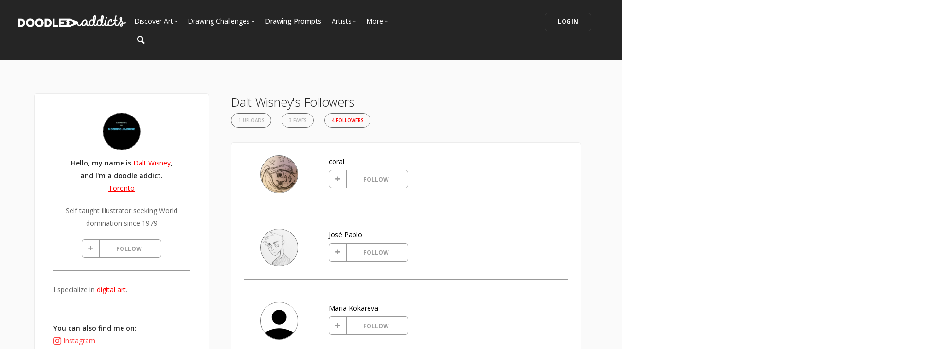

--- FILE ---
content_type: text/html; charset=UTF-8
request_url: https://www.doodleaddicts.com/monopolymouse/followers/
body_size: 7328
content:

<!doctype html>
<html lang="en">
    <head>
		  <meta charset="utf-8">
  <meta name="author" content="doodleaddicts.com">
  <meta name="viewport" content="width=device-width, initial-scale=1.0">        <title>Dalt Wisney - Followers | Doodle Addicts</title>
		<meta name="description" content="Dalt Wisney Followers">
		<link href="https://www.doodleaddicts.com/Monopolymouse/followers/" rel="canonical" />
				
		
        <link href="/css/bootstrap.min.css" rel="stylesheet" type="text/css" media="all" />
		        <link href="/css/stack-interface.min.css" rel="stylesheet" type="text/css" media="all" />
        <link href="/css/socicon.min.css" rel="stylesheet" type="text/css" media="all" />
        <link href="/css/lightbox.min.css" rel="stylesheet" type="text/css" media="all" />
        <link href="/css/flickity.min.css" rel="stylesheet" type="text/css" media="all" />
        <link href="/css/iconsmind.min.css" rel="stylesheet" type="text/css" media="all" />
        <link href="/css/jquery.steps.min.css" rel="stylesheet" type="text/css" media="all" />
        <!-- jQuery UI CSS -->
        <link href="/css/jquery-ui.min.css" type="text/css" rel="stylesheet">
        <link href="/css/bootstrap-tokenfield.min.css" rel="stylesheet" type="text/css" media="all" />
        
		<link href="/css/theme-da.min.css" rel="stylesheet" type="text/css" media="all" />
		
		<link href="/js/jqtip/jquery.qtip.min.css" rel="stylesheet" type="text/css" media="all" />
		<link href="/css/custom.css" rel="stylesheet" type="text/css" media="all" />
                <link href="https://fonts.googleapis.com/css?family=Open+Sans:200,300,400,400i,500,600,700%7CMerriweather:300,300i%7CMaterial+Icons" rel="stylesheet">
		
		<script src="https://js.stripe.com/v3/" type="fb6076e13855e0f57a1aaab5-text/javascript"></script>
        <script src="https://code.jquery.com/jquery-3.2.1.min.js" type="fb6076e13855e0f57a1aaab5-text/javascript"></script>
		<script type="fb6076e13855e0f57a1aaab5-text/javascript">
		   window.jQuery || document.write('<script src="/js/jquery-3.2.1.min.js"><\/script>');
		</script>
        <script src="https://code.jquery.com/ui/1.12.1/jquery-ui.min.js" type="fb6076e13855e0f57a1aaab5-text/javascript"></script>
		<script type="fb6076e13855e0f57a1aaab5-text/javascript">
		   window.jQuery.ui || document.write('<script src="/js/jquery-ui.min.js"><\/script>');
		</script>
		<script type="fb6076e13855e0f57a1aaab5-text/javascript" src="/js/jquery.ui.touch-punch.min.js"></script>
		<script type="fb6076e13855e0f57a1aaab5-text/javascript">
		var da = {};
		</script>
        <script type="fb6076e13855e0f57a1aaab5-text/javascript" src="/js/da/website.min.js"></script>
        <script type="fb6076e13855e0f57a1aaab5-text/javascript" src="/js/da/comments.min.js"></script>
        <script type="fb6076e13855e0f57a1aaab5-text/javascript" src="/js/da/modals.min.js"></script>
        <script type="fb6076e13855e0f57a1aaab5-text/javascript">
		da.website = new Website();
		da.modals = new Modals();
		da.comments = new Comments();
		
		$(document).ready(function() {
			da.website.init({
				"site_url": "https://www.doodleaddicts.com",
				"return_path": "/monopolymouse/followers/",
				"session_data": {
					"site_login_avatar": "default.png",
					"site_login_fullname": "",
					"site_login_user_link": "//",
					"site_login_username": ""
				}
			});
		});
		
		</script>
		<script type="fb6076e13855e0f57a1aaab5-text/javascript" src="/js/jqtip/jquery.qtip.min.js"></script>
		<script type="fb6076e13855e0f57a1aaab5-text/javascript" src="/js/imagesloaded.pkgd.min.js"></script>
		<script type="fb6076e13855e0f57a1aaab5-text/javascript" src="/js/jquery.matchHeight-min.js"></script>
		<script type="fb6076e13855e0f57a1aaab5-text/javascript" src="/js/da.min.js"></script>
		<link rel="stylesheet" href="/fonts/font-awesome/css/font-awesome.min.css">
		<link rel="stylesheet" href="/js/dropzone/dropzone.min.css">
		<script src="/js/dropzone/dropzone.min.js" type="fb6076e13855e0f57a1aaab5-text/javascript"></script>
		
		<link rel="icon" type="image/png" sizes="32x32" href="/favicon-32x32.png">
		<link rel="icon" type="image/png" sizes="16x16" href="/favicon-16x16.png">
		<link rel="manifest" href="/manifest.json">
		<style>
		#home-screen-button {
			margin-top: 0;
		}
		@media (max-width: 768px) {
			#home-screen-box {
				margin-bottom:0;	
			}
			#home-screen-message {
				margin:20px 0 0 0;	
			}
			#home-screen-button {
				margin-top:15px;	
			}
		}
		</style>
				<link rel="mask-icon" href="/safari-pinned-tab.svg" color="#5bbad5">
		<meta name="theme-color" content="#ffffff">
		<meta name="google-site-verification" content="n_Ug1spcnH9WuGigWCd_KpiS1LUNspnRwMOMb556_ks" />
		
		<script type="application/ld+json">
		{ 
			"@context": "http://schema.org",
			"@graph": 
			[
				{
					"@type": "Organization",
					"name": "Doodle Addicts",
					"url": "https://www.doodleaddicts.com",
					"logo": "https://www.doodleaddicts.com/images/logo-dark.png",
					"sameAs": [
						"https://www.facebook.com/doodleaddicts",
						"https://www.instagram.com/doodleaddicts/",
						"https://twitter.com/doodleaddicts",
						"https://www.youtube.com/channel/UCwiqnwWic_3RV_VZEZAzv-w"
					]
				},
				{
					"@type": "WebSite", 
					"url": "/Monopolymouse/followers/", 
					"name": "Doodle Addicts",
					"description": "Dalt Wisney - Followers | Doodle Addicts",
					"potentialAction": { 
						"@type": "SearchAction", 
						"target": "https://www.doodleaddicts.com/search/{search_term}/", 
						"query-input": "required name=search_term" 
					}
				}
			]
		}
		</script>
		
		
		<!-- Google Tag Manager -->
		<script type="fb6076e13855e0f57a1aaab5-text/javascript">(function(w,d,s,l,i){w[l]=w[l]||[];w[l].push({'gtm.start':
		new Date().getTime(),event:'gtm.js'});var f=d.getElementsByTagName(s)[0],
		j=d.createElement(s),dl=l!='dataLayer'?'&l='+l:'';j.async=true;j.src=
		'https://www.googletagmanager.com/gtm.js?id='+i+dl;f.parentNode.insertBefore(j,f);
		})(window,document,'script','dataLayer','GTM-THQ3Q97');</script>
		<!-- End Google Tag Manager -->
		

						        <script type="fb6076e13855e0f57a1aaab5-text/javascript">
			$(document).ready(function() {
				da.modals.init({
					"type": "uploads",
					"modal": false,
					"full_screen": true
				});
			});
        </script>
    </head>
    <body class="dropdowns--hover" data-smooth-scroll-offset='64'>
		    	<div id="overlay" style="display:none;">
            <div class="close-outside" style="display:none;"></div>
            <div id="overlay-content">
            	<div class="main-content">
                    <div class="modal-nav modal-nav-previous">
                        <img src="/images/icon-previous.png" alt="Previous">
                    </div>
            		<div id="media-profile-body"></div>
                    <div class="modal-nav modal-nav-next">
                        <img src="/images/icon-next.png" alt="Next">
                    </div>
                </div>
            </div>
        </div>        <a id="start"></a>
		        <div class="nav-container ">
            <div class="bar bar--sm bar--mobile-sticky visible-xs" data-scroll-class="100px:pos-fixed">
                <div class="container">
                    <div class="row">
                        <div class="col-xs-3 col-sm-2">
                            <a href="/">
                                <img class="logo logo-dark" alt="logo" src="/images/logo-dark.png" />
                                <img class="logo logo-light" alt="logo" src="/images/logo-light.png" />
                            </a>
                        </div>
                        <div class="col-xs-9 col-sm-10 text-right">
                            <a href="#" class="hamburger-toggle" data-toggle-class="#menu2;hidden-xs">
                                <i class="icon icon--sm stack-interface stack-menu"></i>
                            </a>
                        </div>
                    </div>
                    <!--end of row-->
                </div>
                <!--end of container-->
            </div>
            <!--end bar-->
            <nav id="menu2" class="bar bar-2 hidden-xs  bg--dark"  data-scroll-class="100px:pos-fixed">
                <div class="container-fluid">
                    <div class="row">
                        <div class="col-md-2 text-center text-left-sm hidden-xs">
                            <div class="bar__module">
                                <a href="/">
                                    <img class="logo logo-dark" alt="logo" src="/images/logo-dark.png" />
                                    <img class="logo logo-light" alt="logo" src="/images/logo-light.png" />
                                </a>
                            </div>
                            <!--end module-->
                        </div>
                        <div class="col-md-6 text-left navigation-top-spacer navigation-left-spacer">
                            <div class="bar__module">
                                <ul class="menu-horizontal text-left">
                                    <li class="dropdown dropdown--hover">
                                        <span class="dropdown__trigger">Discover Art</span>
                                        <div class="dropdown__container">
                                            <div class="container">
                                                <div class="row">
                                                    <div class="dropdown__content col-md-2 col-sm-4">
                                                        <ul class="menu-vertical">
                                                            <li>
																<a href="/uploads/">
																	Trending
																</a>
                                                            </li>
                                                            <li>
																<a href="/uploads/filter/recent/">
																	Most Recent
																</a>
                                                            </li>
                                                            <li>
																<a href="/uploads/filter/faves/">
																	Most Faves
																</a>
                                                            </li>
                                                            <li>
																<a href="/uploads/filter/views/">
																	Most Views
																</a>
                                                            </li>
                                                            <li>
																<a href="/galleries/">
																	Curated Galleries
																</a>
                                                            </li>
															                                                        </ul>
                                                    </div>
                                                    <!--end dropdown content-->
                                                </div>
                                                <!--end row-->
                                            </div>
                                        </div>
                                        <!--end dropdown container-->
                                    </li>
                                    <li class="dropdown dropdown--hover">
                                        <span class="dropdown__trigger">Drawing Challenges</span>
                                        <div class="dropdown__container">
                                            <div class="container">
                                                <div class="row">
                                                    <div class="dropdown__content col-md-2 col-sm-4">
                                                        <ul class="menu-vertical">
															                                                            <li>
																<a href="/drawing-challenges/">
																	See All Challenges
																</a>
                                                            </li>
                                                        </ul>
                                                    </div>
                                                    <!--end dropdown content-->
                                                </div>
                                                <!--end row-->
                                            </div>
                                        </div>
                                        <!--end dropdown container-->
                                    </li>
                                    <li>
										<a href="/drawing-prompts/">
											Drawing Prompts
										</a>
                                    </li>
                                    <li class="dropdown dropdown--hover">
                                        <span class="dropdown__trigger">Artists</span>
                                        <div class="dropdown__container">
                                            <div class="container">
                                                <div class="row">
                                                    <div class="dropdown__content col-md-2 col-sm-4">
                                                        <ul class="menu-vertical">
                                                            <li>
																<a href="/artists/">
																	Most Popular
																</a>
                                                            </li>
                                                            <li>
																<a href="/artists/?c_search_by=&c_keyword=&filter=recent">
																	Most Recent
																</a>
                                                            </li>
                                                            <li>
																<a href="/artists/?c_search_by=&c_keyword=&filter=&for_hire=y">
																	Available For Hire
																</a>
                                                            </li>
                                                            <li>
																<a href="/blog/category/2/artist-spotlight/">
																	Artist Spotlight
																</a>
                                                            </li>
                                                        </ul>
                                                    </div>
                                                    <!--end dropdown content-->
                                                </div>
                                                <!--end row-->
                                            </div>
                                        </div>
                                        <!--end dropdown container-->
                                    </li>
                                    <li class="dropdown dropdown--hover">
                                        <span class="dropdown__trigger">More</span>
                                        <div class="dropdown__container">
                                            <div class="container">
                                                <div class="row">
                                                    <div class="dropdown__content col-md-2 col-sm-4">
                                                        <ul class="menu-vertical">
                                                            <li>
																<a href="/marketplace/">
																	Marketplace
																</a>
                                                            </li>
																												
																														<li>
																<a href="/learn/discussions/">
																	Art Discussions																</a>
															</li>
																														<li>
																<a href="/learn/">
																	Resources
																</a>
															</li>
															<li>
																<a href="/blog/">
																	News + Blog
																</a>
															</li>
                                                        </ul>
                                                    </div>
                                                    <!--end dropdown content-->
                                                </div>
                                                <!--end row-->
                                            </div>
                                        </div>
                                        <!--end dropdown container-->
                                    </li>
                                </ul>
                            </div>
                            <!--end module-->
							<div class="bar__module">
								<a href="#" data-notification-link="search-box">
                                        <i class="stack-search"></i>
                                </a>
							</div>
                        </div>
                        <div class="col-md-4 text-right text-left-xs text-left-sm">
							                            <div class="bar__module">
                                <a class="btn btn--sm type--uppercase" href="/login/">
                                    <span class="btn__text">
                                        Login
                                    </span>
                                </a>
								                            </div>
							                            <!--end module-->
                        </div>
                    </div>
                    <!--end of row-->
                </div>
                <!--end of container-->
            </nav>
            <!--end bar-->
        </div>        <div class="main-container">
		
					
            <section class="bg--secondary space--sm">
                <div class="container">
                    <div class="row">
                        <div class="col-md-5 col-lg-4 col-xl-3">
							                            <div class="boxed boxed--lg boxed--border profile">
                                <div class="text-block text-center">
                                    <img alt="Dalt Wisney" src="/images/users/avatar/35693_monopolymouse_623600.jpg" class="image--sm avatar" />
                                    <span class="h5">Hello, my name is <a href="/monopolymouse/">Dalt Wisney</a>, <br>and I'm a doodle addict. </span>
                                    <span><a href="/artists/?c_search_by=location&c_keyword=toronto">Toronto</a></span>									
																		
																		<div class="text-block text-center" id="bio-text">
										<p>Self taught illustrator seeking World domination since 1979</p>
									</div>
																		
									
									<div class="text-block" id="bio-buttons">
																			<div class="row">
										                                            <div class="col-xs-12 text-center">
                                                <a class="btn btn--icon btn--da btn--follow btn--follow-single" href="#" data-follow-user="35693" data-follow-action="follow">
                                                    <span class="btn__text"><i class="fa fa-plus fa-fw" aria-hidden="true"></i> FOLLOW</span>
                                                </a>
                                            </div>
                                            										</div>
																													</div>

									
                                </div>
								
								                                <hr>
                                <div class="text-block">
									<p>I specialize in  <a href="/artists/?filter=popular&c_search_by=skill&c_keyword=digital art">digital art</a>.</p>
                                </div>
																                                <hr>
                                <div class="text-block">
									<span class="h5">You can also find me on:</span>
                                    <ul class="menu-vertical">
																				                                        <li>
                                            <a href="http://www.istagram.com/monopolymouse_press" target="_blank"><i class="fa fa-instagram fa-lg" aria-hidden="true"></i></a> <a href="http://www.istagram.com/monopolymouse_press" target="_blank">Instagram</a>
                                        </li>
																																								                                    </ul>
                                </div>
								                            </div>                        </div>
                        <div class="col-md-7 col-lg-8 col-xl-9">
							<div class="container">
							
								<div class="row">
									<div class="col-xs-12 col-md-9">
																				<h1 class="h3" style="margin-bottom: 4px;">Dalt Wisney's Followers</h1>
																				
                                        <ul class="menu-horizontal text-center user-navigation pills" style="margin-bottom: 20px;">
                                                                                        <li> 
                                              <a href="/monopolymouse/uploads/" class="">1 Uploads</a>
                                            </li>
                                                                                                                                    <li> 
                                              <a href="/monopolymouse/faves/" class="">3 Faves</a>
                                            </li>
                                                                                                                                                                                <li> 
                                              <a href="/monopolymouse/followers/" class=" active">4 Followers</a>
                                            </li>
                                                                                    </ul>
										
									</div>
								</div>
								<!-- Profile Subnavigation -->

								
															
																<div class="row">
																	</div>
								<!--end of row-->
																
																
																	<div class="boxed boxed--border">
									 <ul>
																				<li class="clearfix" style="margin-bottom: 20px;">
											<div class="row">
												<div class="col-xs-12 col-md-3 text-center">
													<a href="/wolfox2/"><img alt="Image" src="/images/users/avatar/31916_wolfox2_253685.jpg" class="image--sm avatar"></a>
												</div>
                                                <div class="col-xs-12 col-md-9 user-followers">
                                                    <p>
                                                        <strong><a href="/wolfox2/">coral</a></strong>                                                    </p>
													                                                        <a class="btn btn--icon btn--da btn--follow btn--follow-single" href="#" data-follow-user="31916" data-follow-action="follow">
                                                            <span class="btn__text"><i class="fa fa-plus fa-fw" aria-hidden="true"></i> FOLLOW</span>
                                                        </a>
                                                                                                    </div>
                                            </div>
											
											<hr>
										</li>
																				<li class="clearfix" style="margin-bottom: 20px;">
											<div class="row">
												<div class="col-xs-12 col-md-3 text-center">
													<a href="/saolbap/"><img alt="Image" src="/images/users/avatar/36428_saolbap_255181.jpg" class="image--sm avatar"></a>
												</div>
                                                <div class="col-xs-12 col-md-9 user-followers">
                                                    <p>
                                                        <strong><a href="/saolbap/">José Pablo</a></strong>                                                    </p>
													                                                        <a class="btn btn--icon btn--da btn--follow btn--follow-single" href="#" data-follow-user="36428" data-follow-action="follow">
                                                            <span class="btn__text"><i class="fa fa-plus fa-fw" aria-hidden="true"></i> FOLLOW</span>
                                                        </a>
                                                                                                    </div>
                                            </div>
											
											<hr>
										</li>
																				<li class="clearfix" style="margin-bottom: 20px;">
											<div class="row">
												<div class="col-xs-12 col-md-3 text-center">
													<a href="/mariakokareva/"><img alt="Image" src="/images/users/avatar/default.png" class="image--sm avatar"></a>
												</div>
                                                <div class="col-xs-12 col-md-9 user-followers">
                                                    <p>
                                                        <strong><a href="/mariakokareva/">Maria Kokareva</a></strong>                                                    </p>
													                                                        <a class="btn btn--icon btn--da btn--follow btn--follow-single" href="#" data-follow-user="35560" data-follow-action="follow">
                                                            <span class="btn__text"><i class="fa fa-plus fa-fw" aria-hidden="true"></i> FOLLOW</span>
                                                        </a>
                                                                                                    </div>
                                            </div>
											
											<hr>
										</li>
																				<li class="clearfix" style="margin-bottom: 20px;">
											<div class="row">
												<div class="col-xs-12 col-md-3 text-center">
													<a href="/okat/"><img alt="Image" src="/images/users/avatar/15_okat_032834.jpg" class="image--sm avatar"></a>
												</div>
                                                <div class="col-xs-12 col-md-9 user-followers">
                                                    <p>
                                                        <strong><a href="/okat/">OKAT</a></strong> <a href="/upgrade/"><img src="/images/icon-verified.svg" alt="Plus Member" class="is-plus"></a>                                                    </p>
													                                                        <a class="btn btn--icon btn--da btn--follow btn--follow-single" href="#" data-follow-user="15" data-follow-action="follow">
                                                            <span class="btn__text"><i class="fa fa-plus fa-fw" aria-hidden="true"></i> FOLLOW</span>
                                                        </a>
                                                                                                    </div>
                                            </div>
											
											<hr>
										</li>
																				</ul>
									</div>
								<!--end of row-->
																
								
		                        <div class="pagination">
                                    <div class="col-xs-6 text-left">
										                                    </div>
                                    <div class="col-xs-6 text-right">
                                                                            </div>
                                </div>								
					
								
							</div>
							<!--end of container-->
                        </div>
                    </div>
                    <!--end of row-->
                </div>
                <!--end of container-->
            </section>
										<footer class="footer-6 unpad--bottom  bg--dark">
								                                <div class="container-fluid">
                                    <div class="row">
                                        <div class="col-sm-6 col-md-3">
																					<p><a href="https://www.doodleaddicts.com"><img src="/images/da-white-footer-logo.png" alt="Doodle Addicts" style="max-width: 180px;"></a></p>
											                                        </div>
                                        <div class="col-sm-6 col-md-3">
                                            <h6 class="type--uppercase">Navigate</h6>
											<ul class="list--hover">
                                                <li>
                                                    <a href="/uploads/">Discover Art</a>
                                                </li>
                                                <li>
                                                    <a href="/drawing-challenges/">Drawing Challenges</a>
                                                </li>
                                                <li>
                                                    <a href="/drawing-prompts/">Weekly Drawing Prompts</a>
                                                </li>
                                                <li>
                                                    <a href="/artists/">Artist Directory</a>
                                                </li>
                                                <li>
                                                    <a href="/marketplace/">Art Marketplace</a>
                                                </li>
                                                <li>
                                                    <a href="/learn/">Resources</a>
                                                </li>
                                            </ul>
                                        </div>
                                        <div class="col-sm-6 col-md-3">
                                            <h6 class="type--uppercase">Other</h6>
											<ul class="list--hover">
												<li>
													<a href="/blog/">News + Blog</a>
												</li>
												<li>
													<a href="/about/">About Us</a>
												</li>
												<li>
													<a href="/contact/">Contact Us</a>
												</li>
											</ul>
                                        </div>
                                        <div class="col-sm-6 col-md-3">
                                            <h6 class="type--uppercase">Newsletter</h6>
                                            <form action="https://doodleaddicts.us2.list-manage.com/subscribe/post?u=963a968829b9e68d9da57ed62&amp;id=2e90fb6e31&FORMSOURCE=Footer" method="post" name="mc-embedded-subscribe-form" novalidate="true" class="form--active" target="_blank" data-success="Thanks for signing up." data-error="Please provide your email address." novalidate>
                                                <div style="position: absolute; left: -5000px;" aria-hidden="true">
                                                    <input type="text" name="b_963a968829b9e68d9da57ed62_2e90fb6e31" tabindex="-1" value="">
                                                </div>
                                                <input type="email" name="EMAIL" placeholder="Email Address" id="mce-EMAIL">
                                                <button type="submit" value="Subscribe" name="subscribe" class="btn btn--primary type--uppercase">Subscribe</button>
                                            </form>
                                        </div>
                                    </div>
                                    <!--end of row-->
                                </div>
								                                <!--end of container-->
                                <div class="footer__lower text-center-xs">
                                    <div class="container-fluid">
                                        <div class="row">
                                            <div class="col-sm-6">
                                                <span class="type--fine-print">©
                                                    <span class="update-year">2026</span> Doodle Addicts&trade; — All Rights Reserved <a href="/terms/">Terms & Conditions</a> / <a href="/privacy/">Privacy Policy</a> / <a href="/community-guidelines/">Community Guidelines</a></span></span>
                                            </div>
                                            <div class="col-sm-6 text-right text-center-xs">
                                                <ul class="social-list list-inline">
													<li>
														<a href="https://www.facebook.com/doodleaddicts" target="_blank">
															<i class="socicon socicon-facebook icon icon--xs"></i>
														</a>
													</li>
													<li>
														<a href="https://www.instagram.com/doodleaddicts/" target="_blank">
															<i class="socicon socicon-instagram icon icon--xs"></i>
														</a>
													</li>
													<li>
														<a href="https://twitter.com/doodleaddicts" target="_blank">
															<i class="socicon socicon-twitter icon icon--xs"></i>
														</a>
													</li>
													<li>
														<a href="https://www.youtube.com/channel/UCwiqnwWic_3RV_VZEZAzv-w" target="_blank">
															<i class="socicon socicon-youtube icon icon--xs"></i>
														</a>
													</li>
                                                </ul>
                                            </div>
                                        </div>
                                        <!--end of row-->
                                    </div>
                                    <!--end of container-->
                                </div>
                            </footer>
			<div class="notification pos-top pos-right search-box bg--white border--bottom" data-animation="from-top" data-notification-link="search-box">
				<form lpformnum="1"action="/search/" id="search" method="post" enctype="multipart/form-data">
					<div class="row">
						<div class="col-md-6 col-md-offset-3 col-sm-8 col-sm-offset-2">
							<input name="keyword" id="keyword" placeholder="Type search query and hit enter" type="search" value="">
						</div>
					</div>
					<!--end of row-->
				</form>
			<div class="notification-close-cross notification-close"></div></div>        </div>
		        <!--<div class="loader"></div>-->
        <a class="back-to-top inner-link" href="#start" data-scroll-class="100vh:active">
            <i class="stack-interface stack-up-open-big"></i>
        </a>
		
        <script src="/js/flickity.min.js" type="fb6076e13855e0f57a1aaab5-text/javascript"></script>
        <script src="/js/easypiechart.min.js" type="fb6076e13855e0f57a1aaab5-text/javascript"></script>
        <script src="/js/parallax.js" type="fb6076e13855e0f57a1aaab5-text/javascript"></script>
        <script src="/js/typed.min.js" type="fb6076e13855e0f57a1aaab5-text/javascript"></script>
        <script src="/js/datepicker.js" type="fb6076e13855e0f57a1aaab5-text/javascript"></script>
        <script src="/js/isotope.min.js" type="fb6076e13855e0f57a1aaab5-text/javascript"></script>
        <script src="/js/ytplayer.min.js" type="fb6076e13855e0f57a1aaab5-text/javascript"></script>
        <script src="/js/lightbox.min.js" type="fb6076e13855e0f57a1aaab5-text/javascript"></script>
        <script src="/js/granim.min.js" type="fb6076e13855e0f57a1aaab5-text/javascript"></script>
        <script src="/js/bootstrap-tokenfield.min.js" type="fb6076e13855e0f57a1aaab5-text/javascript"></script>
        <script src="/js/jquery.steps.min.js" type="fb6076e13855e0f57a1aaab5-text/javascript"></script>
        <script src="/js/countdown.min.js" type="fb6076e13855e0f57a1aaab5-text/javascript"></script>
        <script src="/js/twitterfetcher.min.js" type="fb6076e13855e0f57a1aaab5-text/javascript"></script>
        <script src="/js/spectragram.min.js" type="fb6076e13855e0f57a1aaab5-text/javascript"></script>
        <script src="/js/smooth-scroll.min.js" type="fb6076e13855e0f57a1aaab5-text/javascript"></script>
        <script src="/js/scripts.min.js" type="fb6076e13855e0f57a1aaab5-text/javascript"></script>
		<!-- Latest compiled and minified JavaScript -->
		<script src="https://maxcdn.bootstrapcdn.com/bootstrap/3.3.7/js/bootstrap.min.js" integrity="sha384-Tc5IQib027qvyjSMfHjOMaLkfuWVxZxUPnCJA7l2mCWNIpG9mGCD8wGNIcPD7Txa" crossorigin="anonymous" type="fb6076e13855e0f57a1aaab5-text/javascript"></script>
		
		
		<script type="fb6076e13855e0f57a1aaab5-text/javascript">
			$(document).ready(function(){
				$("#keyword").keyup(function(){
					var keyword = $("#keyword").val(); 
					$("#search").attr('action', "/search/"+keyword+"/");
				});
			})
			// Event listener for the FOLLOW button click
			$(".btn--follow").click(function(e) {
				e.preventDefault();
				da.modals.toggle_follow(this, $(this).attr("data-follow-user"), $(this).attr("data-follow-action"));
			});			
			// Event listener for the FOLLOW button hover
			$(".btn--follow").hover(
				function() {
					if ($(this).attr("data-follow-action") == "following") {
						$(this).children().filter(".btn__text").html('<i class="fa  fa-fw fa-minus aria-hidden="true"></i> UNFOLLOW');
					}
				}, 
				function() {
					if ($(this).attr("data-follow-action") == "following") {
						$(this).children().filter(".btn__text").html('<i class="fa  fa-fw fa-check aria-hidden="true"></i> FOLLOWING');
					}
				}
			);
		</script>
		
		
		<!-- JS Cookies -->
		
		        <a id="home-screen-link" data-notification-link="home-screen-1"></a>
		<div class="notification pos-right pos-bottom col-sm-4 col-md-3" data-animation="from-bottom" data-notification-link="home-screen-1">
			<div class="feature feature-1 text-center">
				<div class="feature__body boxed boxed--lg boxed--border">
					<div class="modal-close modal-close-cross"></div>
					<div id="home-screen-box" class="text-block">
						<div id="home-screen-message">
							<strong>Add Doodle Addicts to your home screen to not miss an update!</strong>
						</div>
					</div>
					<div id="home-screen-button" class="text-block">
						<a class="btn btn--sm btn--primary type--uppercase">
							<span class="btn__text">
								Add to Home Screen
							</span>
						</a>
					</div>
				</div>
				<div id="home-screen-close" class="notification-close-cross notification-close-cross--circle notification-close"></div>
			</div>
			<!--end feature-->
		</div>
		
		
		<script src="/js/js.cookie.min.js" type="fb6076e13855e0f57a1aaab5-text/javascript"></script>
		
		<script type="fb6076e13855e0f57a1aaab5-text/javascript">
			$(document).ready(function() {
				var da_notification_counter = Cookies.get("da_notification_counter");
				var shows = (typeof da_notification_counter == "undefined" ? 0 : da_notification_counter); 
				var current_time = Date.now() / 1000;
				// Set the expiration date here in EST
				var expiration_date = new Date("2019-06-30 16:00:00");
				// Get the client's offset from GMT
				var offset = new Date().getTimezoneOffset();
				// If the user's timezone is not EST...
				if (offset != 240) {
					// Then convert the expiration date to GMT and then account for EST offset
					var expiration_time = (expiration_date.getTime() / 1000) + (offset * 60) - (60 * 60 * 4);					
				} else {
					var expiration_time = (expiration_date.getTime() / 1000);	
				}
				
				// If the expiration date hasn't passed...
				if (parseInt(current_time) < parseInt(expiration_time)) {
					// If the expiration date is within 24 hours...
					if ((parseInt(expiration_time) - parseInt(current_time)) <= (60 * 60 * 24)) {
						// And the notification has only been shown once before...
						if (shows < 2) {
							// Show the notification
							$("#notification-link").click();
							Cookies.set("da_notification_counter", 2, {
								"expires": expiration_date
							});
						}
					// Otherwise, if the expiration date is within 5 days...
					} else if ((parseInt(expiration_time) - parseInt(current_time)) <= (60 * 60 * 24 * 5)) {
						// And the notification hasn't been shown before...
						if (shows == 0) {
							// Show the notification
							$("#notification-link").click();
							Cookies.set("da_notification_counter", 1, {
								"expires": expiration_date
							});
						}
					}
				}
			});
		</script>
		
		<!-- End of JS Cookies -->

				
		<!-- Twitter universal website tag code -->
		
		<script type="fb6076e13855e0f57a1aaab5-text/javascript">
		!function(e,t,n,s,u,a){e.twq||(s=e.twq=function(){s.exe?s.exe.apply(s,arguments):s.queue.push(arguments);
		},s.version='1.1',s.queue=[],u=t.createElement(n),u.async=!0,u.src='//static.ads-twitter.com/uwt.js',
		a=t.getElementsByTagName(n)[0],a.parentNode.insertBefore(u,a))}(window,document,'script');
		// Insert Twitter Pixel ID and Standard Event data below
		twq('init','o02zb');
		twq('track','PageView');
		</script>
		<!-- End Twitter universal website tag code -->				<script type="fb6076e13855e0f57a1aaab5-text/javascript">
$(document).ready(function() {
	$(".fave-target").each(function(i, s) {
		$(s).click(function() {
							location = "/login/";
					});
	});
});

function faves(id, action, type) {
	$.ajax({
		type: "GET",
		url: "/ajax-faves.php",
		data: {
			"id": id,
			"action": action,
			"type": type
		},
		dataType: "json",
		success: function(data) {
			if (action == "add") {
				$(".fave-"+id).removeClass("fave-no");
				setTimeout(function() {
					$(".fave-"+id).addClass("fave-yes");
				}, 100);
			} else if (action == "rem") {
				$(".fave-"+id).removeClass("fave-yes")
				setTimeout(function() {
					$(".fave-"+id).addClass("fave-no");
				}, 100);
			}
			$(".fave-total-"+id).html(data["total_faves"]);
		}
	});
}
</script>
    <script src="/cdn-cgi/scripts/7d0fa10a/cloudflare-static/rocket-loader.min.js" data-cf-settings="fb6076e13855e0f57a1aaab5-|49" defer></script></body>
</html>